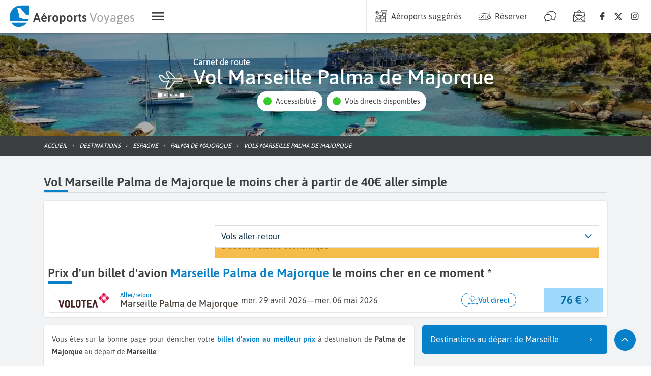

--- FILE ---
content_type: text/css; charset=UTF-8
request_url: https://www.aeroports-voyages.fr/assets/icons12.css
body_size: 1263
content:
.icon-av-default {
	line-height: 1;
}

.icon-av-default:before {
	font-family: av-default !important;
	font-style: normal;
	font-weight: normal !important;
	vertical-align: top;
}

.icon-av-default-accomodation:before {
	content: "\f101";
}

.icon-av-default-aeroports-voyages:before {
	content: "\f102";
}

.icon-av-default-airline:before {
	content: "\f103";
}

.icon-av-default-airport-tower:before {
	content: "\f104";
}

.icon-av-default-airport:before {
	content: "\f105";
}

.icon-av-default-alert:before {
	content: "\f106";
}

.icon-av-default-alert_circle:before {
	content: "\f107";
}

.icon-av-default-animal:before {
	content: "\f108";
}

.icon-av-default-arrow_down:before {
	content: "\f109";
}

.icon-av-default-arrow_down_circle:before {
	content: "\f10a";
}

.icon-av-default-arrow_left:before {
	content: "\f10b";
}

.icon-av-default-arrow_left_circle:before {
	content: "\f10c";
}

.icon-av-default-arrow_right:before {
	content: "\f10d";
}

.icon-av-default-arrow_right_circle:before {
	content: "\f10e";
}

.icon-av-default-arrow_up:before {
	content: "\f10f";
}

.icon-av-default-arrow_up_circle:before {
	content: "\f110";
}

.icon-av-default-award:before {
	content: "\f111";
}

.icon-av-default-back:before {
	content: "\f112";
}

.icon-av-default-bar:before {
	content: "\f113";
}

.icon-av-default-book:before {
	content: "\f114";
}

.icon-av-default-bookmark:before {
	content: "\f115";
}

.icon-av-default-bookmark_filled:before {
	content: "\f116";
}

.icon-av-default-breakfast:before {
	content: "\f117";
}

.icon-av-default-breakfast_hotel:before {
	content: "\f118";
}

.icon-av-default-business-center:before {
	content: "\f119";
}

.icon-av-default-business:before {
	content: "\f11a";
}

.icon-av-default-calendar:before {
	content: "\f11b";
}

.icon-av-default-calendar_month:before {
	content: "\f11c";
}

.icon-av-default-calendar_today:before {
	content: "\f11d";
}

.icon-av-default-car_rental:before {
	content: "\f11e";
}

.icon-av-default-car_rental_service:before {
	content: "\f11f";
}

.icon-av-default-charter:before {
	content: "\f120";
}

.icon-av-default-chat:before {
	content: "\f121";
}

.icon-av-default-check:before {
	content: "\f122";
}

.icon-av-default-check_circle:before {
	content: "\f123";
}

.icon-av-default-city:before {
	content: "\f124";
}

.icon-av-default-close:before {
	content: "\f125";
}

.icon-av-default-close_circle:before {
	content: "\f126";
}

.icon-av-default-contact:before {
	content: "\f127";
}

.icon-av-default-copy-content:before {
	content: "\f128";
}

.icon-av-default-criteria-in_airport:before {
	content: "\f129";
}

.icon-av-default-criteria-network:before {
	content: "\f12a";
}

.icon-av-default-criteria-opening_hours:before {
	content: "\f12b";
}

.icon-av-default-criteria-out_airport:before {
	content: "\f12c";
}

.icon-av-default-criteria-parking_covered:before {
	content: "\f12d";
}

.icon-av-default-criteria-parking_driver:before {
	content: "\f12e";
}

.icon-av-default-criteria-parking_duration:before {
	content: "\f12f";
}

.icon-av-default-criteria-parking_economic:before {
	content: "\f130";
}

.icon-av-default-criteria-parking_garage:before {
	content: "\f131";
}

.icon-av-default-criteria-parking_price:before {
	content: "\f132";
}

.icon-av-default-criteria-parking_shuttle_distance:before {
	content: "\f133";
}

.icon-av-default-criteria-parking_terminal:before {
	content: "\f134";
}

.icon-av-default-criteria-parking_walking_distance:before {
	content: "\f135";
}

.icon-av-default-criteria-shuttle:before {
	content: "\f136";
}

.icon-av-default-criteria-walk:before {
	content: "\f137";
}

.icon-av-default-crown:before {
	content: "\f138";
}

.icon-av-default-customer_care:before {
	content: "\f139";
}

.icon-av-default-description:before {
	content: "\f13a";
}

.icon-av-default-destination:before {
	content: "\f13b";
}

.icon-av-default-details:before {
	content: "\f13c";
}

.icon-av-default-discover:before {
	content: "\f13d";
}

.icon-av-default-distance:before {
	content: "\f13e";
}

.icon-av-default-double-arrow-left:before {
	content: "\f13f";
}

.icon-av-default-double-arrow-right:before {
	content: "\f140";
}

.icon-av-default-eco-commitment:before {
	content: "\f141";
}

.icon-av-default-eco:before {
	content: "\f142";
}

.icon-av-default-eco_aca:before {
	content: "\f143";
}

.icon-av-default-eco_access_facilities:before {
	content: "\f144";
}

.icon-av-default-eco_airplane_engine:before {
	content: "\f145";
}

.icon-av-default-eco_biodiversity_bug:before {
	content: "\f146";
}

.icon-av-default-eco_biodiversity_flower:before {
	content: "\f147";
}

.icon-av-default-eco_carbon:before {
	content: "\f148";
}

.icon-av-default-eco_eco-programs:before {
	content: "\f149";
}

.icon-av-default-eco_fleet:before {
	content: "\f14a";
}

.icon-av-default-eco_fuel:before {
	content: "\f14b";
}

.icon-av-default-eco_medal:before {
	content: "\f14c";
}

.icon-av-default-eco_pax:before {
	content: "\f14d";
}

.icon-av-default-eco_recycle:before {
	content: "\f14e";
}

.icon-av-default-eco_research:before {
	content: "\f14f";
}

.icon-av-default-eco_resources_consumption:before {
	content: "\f150";
}

.icon-av-default-eco_responsability:before {
	content: "\f151";
}

.icon-av-default-eco_sheet:before {
	content: "\f152";
}

.icon-av-default-eco_solar_power:before {
	content: "\f153";
}

.icon-av-default-edit:before {
	content: "\f154";
}

.icon-av-default-error_circle:before {
	content: "\f155";
}

.icon-av-default-facebook:before {
	content: "\f156";
}

.icon-av-default-family_group:before {
	content: "\f157";
}

.icon-av-default-favorite:before {
	content: "\f158";
}

.icon-av-default-filters:before {
	content: "\f159";
}

.icon-av-default-fleet:before {
	content: "\f15a";
}

.icon-av-default-flight:before {
	content: "\f15b";
}

.icon-av-default-flight_arrival:before {
	content: "\f15c";
}

.icon-av-default-flight_departure:before {
	content: "\f15d";
}

.icon-av-default-flight_hotel:before {
	content: "\f15e";
}

.icon-av-default-flight_inbound:before {
	content: "\f15f";
}

.icon-av-default-flight_outbound:before {
	content: "\f160";
}

.icon-av-default-formalities:before {
	content: "\f161";
}

.icon-av-default-free_cancellation:before {
	content: "\f162";
}

.icon-av-default-handicap:before {
	content: "\f163";
}

.icon-av-default-handshake:before {
	content: "\f164";
}

.icon-av-default-hashtag:before {
	content: "\f165";
}

.icon-av-default-heart:before {
	content: "\f166";
}

.icon-av-default-home:before {
	content: "\f167";
}

.icon-av-default-hotel-air-conditioning:before {
	content: "\f168";
}

.icon-av-default-hotel:before {
	content: "\f169";
}

.icon-av-default-info-filled:before {
	content: "\f16a";
}

.icon-av-default-info:before {
	content: "\f16b";
}

.icon-av-default-innovation:before {
	content: "\f16c";
}

.icon-av-default-instagram:before {
	content: "\f16d";
}

.icon-av-default-langages:before {
	content: "\f16e";
}

.icon-av-default-leader:before {
	content: "\f16f";
}

.icon-av-default-less:before {
	content: "\f170";
}

.icon-av-default-less_circle:before {
	content: "\f171";
}

.icon-av-default-link:before {
	content: "\f172";
}

.icon-av-default-linkedin:before {
	content: "\f173";
}

.icon-av-default-location:before {
	content: "\f174";
}

.icon-av-default-loyalty-card:before {
	content: "\f175";
}

.icon-av-default-luggage_storage:before {
	content: "\f176";
}

.icon-av-default-mail:before {
	content: "\f177";
}

.icon-av-default-medical:before {
	content: "\f178";
}

.icon-av-default-meeting-room:before {
	content: "\f179";
}

.icon-av-default-menu:before {
	content: "\f17a";
}

.icon-av-default-more_horiz:before {
	content: "\f17b";
}

.icon-av-default-more_vert:before {
	content: "\f17c";
}

.icon-av-default-news-airline:before {
	content: "\f17d";
}

.icon-av-default-news-airport_airline:before {
	content: "\f17e";
}

.icon-av-default-news-airport_home:before {
	content: "\f17f";
}

.icon-av-default-news-destinations_city:before {
	content: "\f180";
}

.icon-av-default-news-destinations_country:before {
	content: "\f181";
}

.icon-av-default-news-destinations_territory:before {
	content: "\f182";
}

.icon-av-default-news-eco_criteria:before {
	content: "\f183";
}

.icon-av-default-news-flights_book:before {
	content: "\f184";
}

.icon-av-default-news-flights_route:before {
	content: "\f185";
}

.icon-av-default-news:before {
	content: "\f186";
}

.icon-av-default-newsletter:before {
	content: "\f187";
}

.icon-av-default-no_stop_over:before {
	content: "\f188";
}

.icon-av-default-office:before {
	content: "\f189";
}

.icon-av-default-parking:before {
	content: "\f18a";
}

.icon-av-default-payment:before {
	content: "\f18b";
}

.icon-av-default-payment_4X:before {
	content: "\f18c";
}

.icon-av-default-payment_ancv:before {
	content: "\f18d";
}

.icon-av-default-phone:before {
	content: "\f18e";
}

.icon-av-default-plus:before {
	content: "\f18f";
}

.icon-av-default-plus_circle:before {
	content: "\f190";
}

.icon-av-default-promo:before {
	content: "\f191";
}

.icon-av-default-proximity:before {
	content: "\f192";
}

.icon-av-default-quotation_mark:before {
	content: "\f193";
}

.icon-av-default-quotation_mark_right:before {
	content: "\f194";
}

.icon-av-default-refund:before {
	content: "\f195";
}

.icon-av-default-restaurant:before {
	content: "\f196";
}

.icon-av-default-rounded-star:before {
	content: "\f197";
}

.icon-av-default-route:before {
	content: "\f198";
}

.icon-av-default-safe:before {
	content: "\f199";
}

.icon-av-default-sea:before {
	content: "\f19a";
}

.icon-av-default-search:before {
	content: "\f19b";
}

.icon-av-default-season_all:before {
	content: "\f19c";
}

.icon-av-default-season_autumn:before {
	content: "\f19d";
}

.icon-av-default-season_spring:before {
	content: "\f19e";
}

.icon-av-default-season_summer:before {
	content: "\f19f";
}

.icon-av-default-season_winter:before {
	content: "\f1a0";
}

.icon-av-default-secured_payment:before {
	content: "\f1a1";
}

.icon-av-default-security:before {
	content: "\f1a2";
}

.icon-av-default-service-airline:before {
	content: "\f1a3";
}

.icon-av-default-service-hotel:before {
	content: "\f1a4";
}

.icon-av-default-service-location-voitures:before {
	content: "\f1a5";
}

.icon-av-default-service-parking:before {
	content: "\f1a6";
}

.icon-av-default-share:before {
	content: "\f1a7";
}

.icon-av-default-spa:before {
	content: "\f1a8";
}

.icon-av-default-star copy:before {
	content: "\f1a9";
}

.icon-av-default-star:before {
	content: "\f1aa";
}

.icon-av-default-stop_over:before {
	content: "\f1ab";
}

.icon-av-default-swimmingpool:before {
	content: "\f1ac";
}

.icon-av-default-switch:before {
	content: "\f1ad";
}

.icon-av-default-tag:before {
	content: "\f1ae";
}

.icon-av-default-territory:before {
	content: "\f1af";
}

.icon-av-default-thumb_up:before {
	content: "\f1b0";
}

.icon-av-default-time:before {
	content: "\f1b1";
}

.icon-av-default-to_bottom:before {
	content: "\f1b2";
}

.icon-av-default-to_left:before {
	content: "\f1b3";
}

.icon-av-default-to_right:before {
	content: "\f1b4";
}

.icon-av-default-to_top:before {
	content: "\f1b5";
}

.icon-av-default-traffic_light:before {
	content: "\f1b6";
}

.icon-av-default-travel:before {
	content: "\f1b7";
}

.icon-av-default-trust:before {
	content: "\f1b8";
}

.icon-av-default-trustpilot-star:before {
	content: "\f1b9";
}

.icon-av-default-tune:before {
	content: "\f1ba";
}

.icon-av-default-user_account:before {
	content: "\f1bb";
}

.icon-av-default-vaccine:before {
	content: "\f1bc";
}

.icon-av-default-warning_circle:before {
	content: "\f1bd";
}

.icon-av-default-watch:before {
	content: "\f1be";
}

.icon-av-default-wifi:before {
	content: "\f1bf";
}

.icon-av-default-workspace:before {
	content: "\f1c0";
}

.icon-av-default-world:before {
	content: "\f1c1";
}

.icon-av-default-x_logo:before {
	content: "\f1c2";
}